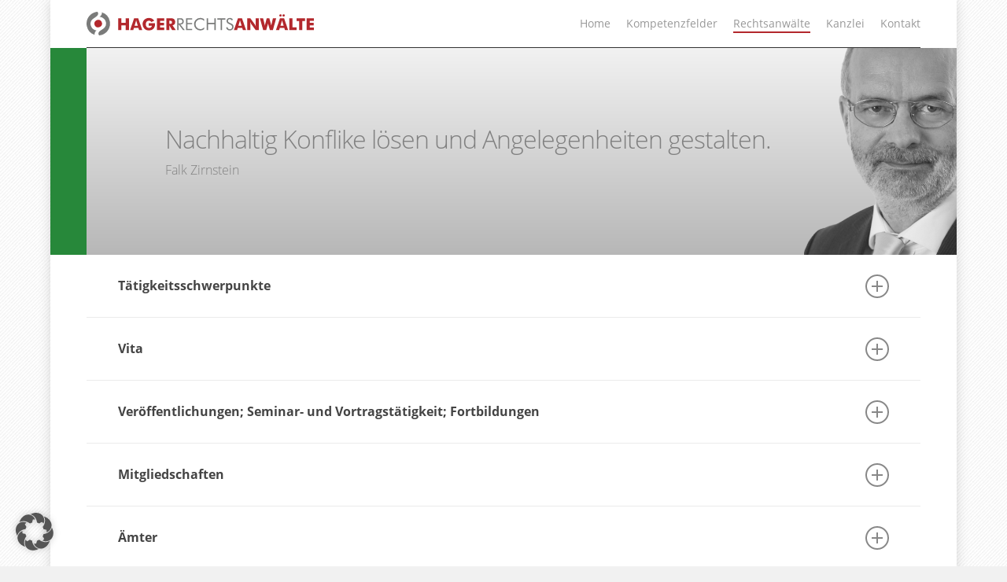

--- FILE ---
content_type: text/css
request_url: https://hager-partnerschaft.de/wp-content/themes/salient-child/style.css?ver=15.1.0
body_size: 1375
content:
/*
Theme Name: Salient Child Theme
Description: This is a custom child theme for Salient
Theme URI:   https://themeforest.net/item/salient-responsive-multipurpose-theme/4363266
Author: ThemeNectar
Author URI:  https://themeforest.net/user/themenectar
Template: salient
Version: 1.0
*/

#quad1 {background: #9f3700;}
#quad2 {background: #009ee3;}
#quad3 {background: #f2f2f2;}
#quad4 {background: #fcba00;}
#quad5 {background: #f2f2f2;}
#quad6 {background: #8abd1f;}
#quad7 {background: #27883a;}
#quad8 {background: #ec6500;}
#quad9 {background: #516979;}

body[data-slide-out-widget-area-style="slide-out-from-right"]:not([data-header-color="custom"]).material .slide_out_area_close:before {
    background-color: #526877 !important;
}

/* Hager 
#blau {
    color: #009ee3;
}*/

.page-id-383 .swiper-container .swiper-wrapper .anwalt {
    border-left-color: #009ee3 !important;
}

html .page-id-383 .toggle.extra-color-1:hover > .toggle-title a,
html .page-id-383 .toggle.extra-color-1.open > .toggle-title a,
.page-id-383 .inner-toggle-wrap a  {
    color: #009ee3 !important;
}

html .page-id-383 .toggle.extra-color-1:hover i,
html .page-id-383 .toggle.open.extra-color-1 i {
    border-color: #009ee3 !important;
}

html .page-id-383 .toggle.extra-color-1:hover i:before, 
html .page-id-383 .toggle.extra-color-1:hover i:after,
html .page-id-383 .toggle.open.extra-color-1 i:before,
html .page-id-383 .toggle.extra-color-1.open i:after {
    background-color: #009ee3 !important;
}

/* Zebisch
#grau {
    color: #526877;
}*/

.page-id-385 .swiper-container .swiper-wrapper .anwalt {
    border-left-color: #526877 !important;
}

html .page-id-385 .toggle.extra-color-1:hover > .toggle-title a,
html .page-id-385 .toggle.extra-color-1.open > .toggle-title a,
.page-id-385 .inner-toggle-wrap a  {
    color: #526877 !important;
}

html .page-id-385 .toggle.extra-color-1:hover i,
html .page-id-385 .toggle.open.extra-color-1 i {
    border-color: #526877 !important;
}

html .page-id-385 .toggle.extra-color-1:hover i:before, 
html .page-id-385 .toggle.extra-color-1:hover i:after,
html .page-id-385 .toggle.open.extra-color-1 i:before,
html .page-id-385 .toggle.extra-color-1.open i:after {
    background-color: #526877 !important;
}

/* Zirnstein 
#gruen {
    color: #27883a !important;
}*/

.page-id-387 .swiper-container .swiper-wrapper .anwalt {
    border-left-color: #27883a !important;
}

html .page-id-387 .toggle.extra-color-1:hover > .toggle-title a,
html .page-id-387 .toggle.extra-color-1.open > .toggle-title a,
.page-id-387 .inner-toggle-wrap a  {
    color: #27883a !important;
}

html .page-id-387 .toggle.extra-color-1:hover i,
html .page-id-387 .toggle.open.extra-color-1 i {
    border-color: #27883a !important;
}

html .page-id-387 .toggle.extra-color-1:hover i:before, 
html .page-id-387 .toggle.extra-color-1:hover i:after,
html .page-id-387 .toggle.open.extra-color-1 i:before,
html .page-id-387 .toggle.extra-color-1.open i:after {
    background-color: #27883a !important;
}

/* Weinreich 
#dunkelrot {
    color: #9f3700 !important;
}*/

.page-id-389 .swiper-container .swiper-wrapper .anwalt {
    border-left-color: #9f3700 !important;
}

html .page-id-389 .toggle.extra-color-1:hover > .toggle-title a,
html .page-id-389 .toggle.extra-color-1.open > .toggle-title a,
.page-id-389 .inner-toggle-wrap a  {
    color: #9f3700 !important;
}

html .page-id-389 .toggle.extra-color-1:hover i,
html .page-id-389 .toggle.open.extra-color-1 i {
    border-color: #9f3700 !important;
}

html .page-id-389 .toggle.extra-color-1:hover i:before, 
html .page-id-389 .toggle.extra-color-1:hover i:after,
html .page-id-389 .toggle.open.extra-color-1 i:before,
html .page-id-389 .toggle.extra-color-1.open i:after {
    background-color: #9f3700 !important;
}

/* Dahlmeier 
#orange {
    color: #fcba00 !important;
}*/

.page-id-392 .swiper-container .swiper-wrapper .anwalt {
    border-left-color: #fcba00 !important;
}

html .page-id-392 .toggle.extra-color-1:hover > .toggle-title a,
html .page-id-392 .toggle.extra-color-1.open > .toggle-title a,
.page-id-392 .inner-toggle-wrap a {
    color: #fcba00 !important;
}

html .page-id-392 .toggle.extra-color-1:hover i,
html .page-id-392 .toggle.open.extra-color-1 i {
    border-color: #fcba00 !important;
}

html .page-id-392 .toggle.extra-color-1:hover i:before, 
html .page-id-392 .toggle.extra-color-1:hover i:after,
html .page-id-392 .toggle.open.extra-color-1 i:before,
html .page-id-392 .toggle.extra-color-1.open i:after {
    background-color: #fcba00 !important;
}

/* Weitere Styles */

.toggle-heading {
    font-size: 1rem !important;
    line-height: 1.2rem !important;
    font-weight: bold !important;
}

html body[data-header-resize="1"] .container-wrap, 
html body[data-header-resize="1"] .project-title {
    padding-top: 0 !important;
}

h1 {
    font-size: 1.5rem;
    line-height: 1.8rem;
    color: #b3282d;
}

#slogan h1  {
    font-family: "CenturyGothicW01", sans-serif;
    color: #808080;
    font-size: 3rem;
    letter-spacing: 0px;
    display: block;
    padding: 0;
    text-align: center;
    line-height: normal;
    font-weight: normal;
}

#slogan .wpb_content_element {
    margin-bottom: 10px !important;
    margin-top: 10px !important;
}

h3 {
    font-size: 1.2rem;
    line-height: 1.5rem;
}

#top .row {
	border-bottom: 1px solid #333333;
}

body[data-header-resize="1"] .container-wrap, body[data-header-resize="1"] .project-title {
    padding-top: 20px !important;
}

.intro-img {
	height: 800px !important;
    position: absolute;
    left: 0;
    top: 0;
    object-fit: cover;
    object-position: top;
}

.intro_quad .vc_col-sm-6 .vc_column-inner .wpb_wrapper {
	opacity: 0 !important;
}

.intro_quad .vc_col-sm-6:hover .vc_column-inner .wpb_wrapper {
    opacity: 1 !important;
}

.intro_quad .vc_col-sm-6 {
    min-height: 260px;
}

html .swiper-container .swiper-wrapper .anwalt .slide-bg-wrap .image-bg {
    background-size: contain !important;
    background-position: right top !important;
}

html .swiper-container .swiper-wrapper .anwalt {
    background: linear-gradient(to bottom, rgb(242, 242, 242) 0%, rgb(195, 195, 195) 80%, rgb(183, 183, 183) 100%);
    border-bottom: 1px solid black;
    /*border-left-color: #009ee3 !important;*/
    border-left: 50px solid;
}

.main-content {
    padding-bottom: 25px !important;
}

.anwalt .content h2 {
    font-size: 2rem !important;
    line-height: 2.5rem !important;
    color: #808080 !important;
}

.anwalt .content p {
    font-size: 1rem !important;
    line-height: 1.5rem !important;
    color: #808080 !important;
}

.inlinelink a {
    display: flex !important;
    flex-direction: row;
    align-content: center;
    align-items: center;
    flex-wrap: nowrap;
    justify-content: flex-start;
}

.inlinelink img {
    margin-bottom: 0 !important;
}

.max250 {
    max-width: 250px !important;
    height: auto !important;
}

.bottom_controls {
    display: none !important;
}

/* Footer */

#copyright .span_5 {
    width: 100%;
    text-align: right;
}

#copyright .span_7 {
    display: none;
}


.nectar-post-grid-item,
.nectar-post-grid[data-border-radius="none"] .nectar-post-grid-item .inner,
.nectar-post-grid[data-grid-item-height="30vh"] .nectar-post-grid-item {
    max-height: 250px !important;
    min-height: 200px !important;
}

/* Mobile Napassunge */

@media (min-width: 1px) and (max-width: 768px) {
    
    .intro_quad .vc_col-sm-6 .vc_column-inner .wpb_wrapper {
        opacity: 1 !important;
    }

    .aktion {
        display: none !important;
    }
}


--- FILE ---
content_type: image/svg+xml
request_url: https://hager-partnerschaft.de/wp-content/uploads/2023/06/logo-hager.svg
body_size: 1982
content:
<?xml version="1.0" encoding="UTF-8"?> <svg xmlns="http://www.w3.org/2000/svg" id="Ebene_1" data-name="Ebene 1" viewBox="0 0 1316.87 136.66"><defs><style>.cls-1{fill:#b3282d;}.cls-2{fill:#7a7b7a;}</style></defs><title>logo-hager</title><polygon class="cls-1" points="183.45 37.21 202.12 37.21 202.12 64.02 227.01 64.02 227.01 37.21 245.69 37.21 245.69 106.15 227.01 106.15 227.01 78.1 202.12 78.1 202.12 106.15 183.45 106.15 183.45 37.21"></polygon><path class="cls-1" d="M296.95,80.4l-7-22.75c-0.29-1.07-1-4.15-2.3-9.25-1.24,5.11-2.1,8.19-2.39,9.25l-6.9,22.75h18.58ZM275.88,37.21h23.36l23.66,68.94H304.33l-3.45-12.34H274.35l-3.55,12.34H252.23Z" transform="translate(0)"></path><path class="cls-1" d="M360.17,66.33h36.68c0.1,1.45.1,2.8,0.1,4.15,0,23.81-13.41,37.31-35.61,37.31-10.93,0-19.44-3.18-26.34-10.22a37.19,37.19,0,0,1-10.24-25.84c0-20.93,15.52-36.06,36.58-36.06,13.3,0,23.74,5.4,30.83,15.91L376,59.39c-3.84-5.31-8.62-7.91-14.64-7.91-10.93,0-18,7.72-18,21s7,21.11,18,21.11c9.66,0,16.46-5.39,17.42-12.82H360.17V66.33Z" transform="translate(0)"></path><polygon class="cls-1" points="408.38 37.21 450.32 37.21 450.32 52.35 426.57 52.35 426.57 64.31 448.98 64.31 448.98 79.06 426.57 79.06 426.57 90.73 450.32 90.73 450.32 106.15 408.38 106.15 408.38 37.21"></polygon><path class="cls-1" d="M483.66,69.8c7.86,0,11.59-2.51,11.59-8.59,0-7.23-3.54-9.54-11.3-9.54h-3.74V69.8h3.45Zm-21-32.59h20.68c9.48,0,16.76.1,22.61,4.63,5,3.86,7.65,9.73,7.65,16.87,0,10.7-5.36,17.55-15.31,19.67L517,106.15H495.92l-15.71-27v27H462.69V37.21Z" transform="translate(0)"></path><path class="cls-2" d="M533.19,67.2h6c10.72,0,16-1.54,16-11.09,0-10-5.17-12-16-12h-6v23Zm-8.14-30h16.09c6.5,0,11.49.2,15.7,3.47,3.93,3.09,6.41,8.58,6.41,15.33,0,11.29-6.41,17.27-18.47,17.27h-1.44l26.14,32.87H559.14l-25-32.87h-1v32.87H525V37.21Z" transform="translate(0)"></path><polygon class="cls-2" points="576.31 37.21 612.41 37.21 612.41 44.73 584.45 44.73 584.45 64.5 612.41 64.5 612.41 72.12 584.45 72.12 584.45 98.53 612.41 98.53 612.41 106.15 576.31 106.15 576.31 37.21"></polygon><path class="cls-2" d="M659,43.19a27.45,27.45,0,0,0-19.54,8.39c-5.27,5.5-7.85,12.25-7.85,20.35,0,6.35,1.53,11.75,4.69,16.3a27.82,27.82,0,0,0,23.08,12.24c8.62,0,16.17-3.57,22.4-10.9v10.9A39.11,39.11,0,0,1,658.67,108,35.77,35.77,0,0,1,623,72c0-10.7,3.54-19.28,10.72-26.32a35.21,35.21,0,0,1,25.48-10.13c8.14,0,15.41,2.51,22.5,7.42V53.7c-6.61-7.23-13.88-10.51-22.79-10.51" transform="translate(0)"></path><polygon class="cls-2" points="695.66 37.21 703.81 37.21 703.81 63.73 740.19 63.73 740.19 37.21 748.33 37.21 748.33 106.15 740.19 106.15 740.19 71.54 703.81 71.54 703.81 106.15 695.66 106.15 695.66 37.21"></polygon><polygon class="cls-2" points="776.8 45.02 757.46 45.02 757.46 37.21 804.28 37.21 804.28 45.02 784.94 45.02 784.94 106.15 776.8 106.15 776.8 45.02"></polygon><path class="cls-2" d="M851.79,86.77c0,12.64-8.71,21.12-21.92,21.12-10.83,0-18.39-5.79-21-16l7.37-3.67c2,8.39,6.71,12.73,13.61,12.73,8.23,0,13.69-5.31,13.69-12.83,0-6.17-3.54-10.7-10.63-13.8l-8.33-3.57c-9.11-3.85-13.5-9.83-13.5-18.22,0-9.64,7.86-17,19.25-17,8.23,0,14.36,3.56,17.72,10.41l-6.71,4.34c-3-5.2-6.71-7.9-11.58-7.9-6.13,0-10.44,4.14-10.44,10,0,4.92,3,8.39,9.2,11.09l9.76,4.34c9,3.86,13.5,10.22,13.5,18.9" transform="translate(0)"></path><path class="cls-1" d="M898.35,80.4l-7-22.75q-0.43-1.6-2.29-9.25c-1.25,5.11-2.11,8.19-2.4,9.25L879.77,80.4h18.58ZM877.28,37.21h23.36l23.66,68.94H905.72l-3.45-12.34H875.75l-3.54,12.34H853.64Z" transform="translate(0)"></path><path class="cls-1" d="M930.84,37.21h18L974.69,72.7c0.67,0.87,2.87,4.92,6.22,12.14a114.77,114.77,0,0,1-1-13.59v-34h17.9v68.94h-17.9L954,70.58c-0.67-.87-2.87-4.82-6.23-12.06a115.29,115.29,0,0,1,1.06,13.6v34h-18V37.21Z" transform="translate(0)"></path><path class="cls-1" d="M1067.71,70c1.63,6.17,2.1,9.64,2.21,10.12,0.86-4.34,1.54-7.71,2.11-10.12l8-32.78h18.86l-19.33,68.94h-17.34l-8.43-29.41c-0.48-1.73-1.24-4.82-2.3-9.25-0.86,3.57-1.54,6.65-2.29,9.25l-8.34,29.41h-17.33l-19.35-68.94h18.88l7.86,33c0.86,3.47,1.52,6.94,2.1,10.31,0.67-3.57,1.52-7,2.39-10.31l8.62-33h15Z" transform="translate(0)"></path><path class="cls-1" d="M1141.77,14.46a6.66,6.66,0,0,1,6.7,6.65,6.58,6.58,0,0,1-6.7,6.84,6.76,6.76,0,0,1-6.71-6.84,6.86,6.86,0,0,1,6.71-6.65m0.29,65.95-7-22.75q-0.43-1.6-2.29-9.25c-1.25,5.11-2.12,8.19-2.4,9.25l-6.88,22.75h18.57Zm-18.47-65.95a6.58,6.58,0,0,1,6.6,6.65,6.51,6.51,0,0,1-6.6,6.84,6.85,6.85,0,0,1-6.8-6.84,6.94,6.94,0,0,1,6.8-6.65M1121,37.21h23.36L1168,106.15h-18.58L1146,93.81h-26.53l-3.54,12.34h-18.58Z" transform="translate(0)"></path><polygon class="cls-1" points="1174.55 37.21 1193.22 37.21 1193.22 90.05 1216.39 90.05 1216.39 106.15 1174.55 106.15 1174.55 37.21"></polygon><polygon class="cls-1" points="1231.83 53.51 1216.6 53.51 1216.6 37.21 1265.82 37.21 1265.82 53.51 1250.5 53.51 1250.5 106.15 1231.83 106.15 1231.83 53.51"></polygon><polygon class="cls-1" points="1274.94 37.21 1316.87 37.21 1316.87 52.35 1293.13 52.35 1293.13 64.31 1315.54 64.31 1315.54 79.06 1293.13 79.06 1293.13 90.73 1316.87 90.73 1316.87 106.15 1274.94 106.15 1274.94 37.21"></polygon><path class="cls-2" d="M73.06,136.66a13.64,13.64,0,0,1-3.87-7.3c-5.59-26.57,52.37-24.82,42.89-69.81-3.63-17.25-19.55-28.48-36.7-30.66,9.69-6.11,14.5-15.24,13.84-25.69a68.32,68.32,0,0,1,45.43,50.92c7.79,37-15.7,73.4-52.47,81.25a67,67,0,0,1-9.12,1.3" transform="translate(0)"></path><path class="cls-2" d="M54,1.29A68,68,0,0,1,63.07,0,13,13,0,0,1,66.9,7.06c5.74,27.28-51.86,27.15-43,69.11C27.42,93,40.5,105.77,57.43,108c-7.94,5.44-11.28,15.93-10.72,25.4A68.33,68.33,0,0,1,1.49,82.54C-6.3,45.52,17.18,9.15,54,1.29" transform="translate(0)"></path><path class="cls-1" d="M70.08,90c-12.27,2.62-22-5.55-24.34-16.73-2.84-13.52,6.13-23.73,19.1-26.49,12-2.57,21.93,5.3,24.58,17.9C92.28,78.15,82.11,87.38,70.08,90" transform="translate(0)"></path></svg> 